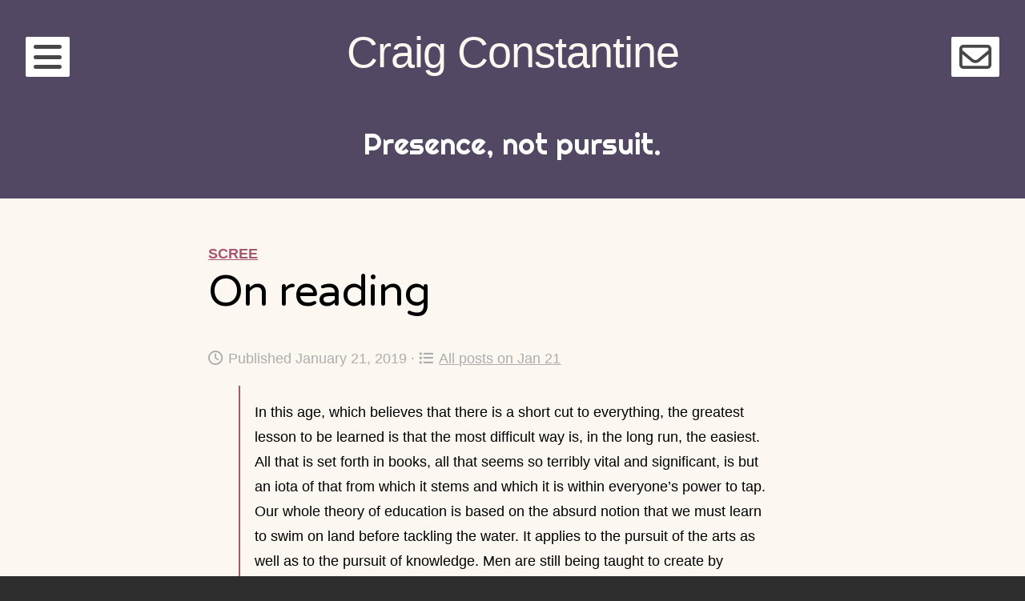

--- FILE ---
content_type: text/html; charset=UTF-8
request_url: https://constantine.name/2019/01/21/on-reading/
body_size: 11712
content:
<!DOCTYPE html><html lang="en-US" itemscope itemtype="https://schema.org/BlogPosting" class="no-js"><head><meta charset="UTF-8"><meta name="viewport" content="width=device-width, initial-scale=1"><link rel="profile" href="http://gmpg.org/xfn/11"><link rel="pingback" href=""><title>On reading &#8211; Craig Constantine</title><meta name='robots' content='max-image-preview:large' /><meta property="og:title" content="On reading"/><meta property="og:description" content="In this age, which believes that there is a short cut to everything, the greatest lesson to be learned is that the most difficult way is, in the long run, the e"/><meta property="og:url" content="/2019/01/21/on-reading/"/><meta property="og:type" content="article"/><meta property="og:article:published_time" content="2019-01-21 10:00:00"/><meta property="og:article:modified_time" content="2025-02-05 09:35:26"/><meta property="og:article:tag" content="Maria Popova"/><meta property="og:article:tag" content="Henry Miller"/><meta property="og:article:tag" content="Reading"/><meta name="twitter:card" content="summary"><meta name="twitter:title" content="On reading"/><meta name="twitter:description" content="In this age, which believes that there is a short cut to everything, the greatest lesson to be learned is that the most difficult way is, in the long run, the e"/><meta name="author" content="Craig Constantine"/><link rel='dns-prefetch' href='//fonts.googleapis.com' /><link rel='dns-prefetch' href='//cdnjs.cloudflare.com' /><link rel="alternate" type="application/rss+xml" title="Craig Constantine &raquo; Feed" href="https://constantine.name/feed/" /><link rel="alternate" title="oEmbed (JSON)" type="application/json+oembed" href="https://constantine.name/wp-json/oembed/1.0/embed?url=https%3A%2F%2Fconstantine.name%2F2019%2F01%2F21%2Fon-reading%2F" /><link rel="alternate" title="oEmbed (XML)" type="text/xml+oembed" href="https://constantine.name/wp-json/oembed/1.0/embed?url=https%3A%2F%2Fconstantine.name%2F2019%2F01%2F21%2Fon-reading%2F&#038;format=xml" /><style id='wp-img-auto-sizes-contain-inline-css' type='text/css'>img:is([sizes=auto i],[sizes^="auto," i]){contain-intrinsic-size:3000px 1500px}
/*# sourceURL=wp-img-auto-sizes-contain-inline-css */</style><style id='wp-emoji-styles-inline-css' type='text/css'>img.wp-smiley, img.emoji {
		display: inline !important;
		border: none !important;
		box-shadow: none !important;
		height: 1em !important;
		width: 1em !important;
		margin: 0 0.07em !important;
		vertical-align: -0.1em !important;
		background: none !important;
		padding: 0 !important;
	}
/*# sourceURL=wp-emoji-styles-inline-css */</style><style id='wp-block-library-inline-css' type='text/css'>:root{--wp-block-synced-color:#7a00df;--wp-block-synced-color--rgb:122,0,223;--wp-bound-block-color:var(--wp-block-synced-color);--wp-editor-canvas-background:#ddd;--wp-admin-theme-color:#007cba;--wp-admin-theme-color--rgb:0,124,186;--wp-admin-theme-color-darker-10:#006ba1;--wp-admin-theme-color-darker-10--rgb:0,107,160.5;--wp-admin-theme-color-darker-20:#005a87;--wp-admin-theme-color-darker-20--rgb:0,90,135;--wp-admin-border-width-focus:2px}@media (min-resolution:192dpi){:root{--wp-admin-border-width-focus:1.5px}}.wp-element-button{cursor:pointer}:root .has-very-light-gray-background-color{background-color:#eee}:root .has-very-dark-gray-background-color{background-color:#313131}:root .has-very-light-gray-color{color:#eee}:root .has-very-dark-gray-color{color:#313131}:root .has-vivid-green-cyan-to-vivid-cyan-blue-gradient-background{background:linear-gradient(135deg,#00d084,#0693e3)}:root .has-purple-crush-gradient-background{background:linear-gradient(135deg,#34e2e4,#4721fb 50%,#ab1dfe)}:root .has-hazy-dawn-gradient-background{background:linear-gradient(135deg,#faaca8,#dad0ec)}:root .has-subdued-olive-gradient-background{background:linear-gradient(135deg,#fafae1,#67a671)}:root .has-atomic-cream-gradient-background{background:linear-gradient(135deg,#fdd79a,#004a59)}:root .has-nightshade-gradient-background{background:linear-gradient(135deg,#330968,#31cdcf)}:root .has-midnight-gradient-background{background:linear-gradient(135deg,#020381,#2874fc)}:root{--wp--preset--font-size--normal:16px;--wp--preset--font-size--huge:42px}.has-regular-font-size{font-size:1em}.has-larger-font-size{font-size:2.625em}.has-normal-font-size{font-size:var(--wp--preset--font-size--normal)}.has-huge-font-size{font-size:var(--wp--preset--font-size--huge)}.has-text-align-center{text-align:center}.has-text-align-left{text-align:left}.has-text-align-right{text-align:right}.has-fit-text{white-space:nowrap!important}#end-resizable-editor-section{display:none}.aligncenter{clear:both}.items-justified-left{justify-content:flex-start}.items-justified-center{justify-content:center}.items-justified-right{justify-content:flex-end}.items-justified-space-between{justify-content:space-between}.screen-reader-text{border:0;clip-path:inset(50%);height:1px;margin:-1px;overflow:hidden;padding:0;position:absolute;width:1px;word-wrap:normal!important}.screen-reader-text:focus{background-color:#ddd;clip-path:none;color:#444;display:block;font-size:1em;height:auto;left:5px;line-height:normal;padding:15px 23px 14px;text-decoration:none;top:5px;width:auto;z-index:100000}html :where(.has-border-color){border-style:solid}html :where([style*=border-top-color]){border-top-style:solid}html :where([style*=border-right-color]){border-right-style:solid}html :where([style*=border-bottom-color]){border-bottom-style:solid}html :where([style*=border-left-color]){border-left-style:solid}html :where([style*=border-width]){border-style:solid}html :where([style*=border-top-width]){border-top-style:solid}html :where([style*=border-right-width]){border-right-style:solid}html :where([style*=border-bottom-width]){border-bottom-style:solid}html :where([style*=border-left-width]){border-left-style:solid}html :where(img[class*=wp-image-]){height:auto;max-width:100%}:where(figure){margin:0 0 1em}html :where(.is-position-sticky){--wp-admin--admin-bar--position-offset:var(--wp-admin--admin-bar--height,0px)}@media screen and (max-width:600px){html :where(.is-position-sticky){--wp-admin--admin-bar--position-offset:0px}}

/*# sourceURL=wp-block-library-inline-css */</style><style id='wp-block-heading-inline-css' type='text/css'>h1:where(.wp-block-heading).has-background,h2:where(.wp-block-heading).has-background,h3:where(.wp-block-heading).has-background,h4:where(.wp-block-heading).has-background,h5:where(.wp-block-heading).has-background,h6:where(.wp-block-heading).has-background{padding:1.25em 2.375em}h1.has-text-align-left[style*=writing-mode]:where([style*=vertical-lr]),h1.has-text-align-right[style*=writing-mode]:where([style*=vertical-rl]),h2.has-text-align-left[style*=writing-mode]:where([style*=vertical-lr]),h2.has-text-align-right[style*=writing-mode]:where([style*=vertical-rl]),h3.has-text-align-left[style*=writing-mode]:where([style*=vertical-lr]),h3.has-text-align-right[style*=writing-mode]:where([style*=vertical-rl]),h4.has-text-align-left[style*=writing-mode]:where([style*=vertical-lr]),h4.has-text-align-right[style*=writing-mode]:where([style*=vertical-rl]),h5.has-text-align-left[style*=writing-mode]:where([style*=vertical-lr]),h5.has-text-align-right[style*=writing-mode]:where([style*=vertical-rl]),h6.has-text-align-left[style*=writing-mode]:where([style*=vertical-lr]),h6.has-text-align-right[style*=writing-mode]:where([style*=vertical-rl]){rotate:180deg}
/*# sourceURL=https://constantine.name/wp-includes/blocks/heading/style.min.css */</style><style id='wp-block-columns-inline-css' type='text/css'>.wp-block-columns{box-sizing:border-box;display:flex;flex-wrap:wrap!important}@media (min-width:782px){.wp-block-columns{flex-wrap:nowrap!important}}.wp-block-columns{align-items:normal!important}.wp-block-columns.are-vertically-aligned-top{align-items:flex-start}.wp-block-columns.are-vertically-aligned-center{align-items:center}.wp-block-columns.are-vertically-aligned-bottom{align-items:flex-end}@media (max-width:781px){.wp-block-columns:not(.is-not-stacked-on-mobile)>.wp-block-column{flex-basis:100%!important}}@media (min-width:782px){.wp-block-columns:not(.is-not-stacked-on-mobile)>.wp-block-column{flex-basis:0;flex-grow:1}.wp-block-columns:not(.is-not-stacked-on-mobile)>.wp-block-column[style*=flex-basis]{flex-grow:0}}.wp-block-columns.is-not-stacked-on-mobile{flex-wrap:nowrap!important}.wp-block-columns.is-not-stacked-on-mobile>.wp-block-column{flex-basis:0;flex-grow:1}.wp-block-columns.is-not-stacked-on-mobile>.wp-block-column[style*=flex-basis]{flex-grow:0}:where(.wp-block-columns){margin-bottom:1.75em}:where(.wp-block-columns.has-background){padding:1.25em 2.375em}.wp-block-column{flex-grow:1;min-width:0;overflow-wrap:break-word;word-break:break-word}.wp-block-column.is-vertically-aligned-top{align-self:flex-start}.wp-block-column.is-vertically-aligned-center{align-self:center}.wp-block-column.is-vertically-aligned-bottom{align-self:flex-end}.wp-block-column.is-vertically-aligned-stretch{align-self:stretch}.wp-block-column.is-vertically-aligned-bottom,.wp-block-column.is-vertically-aligned-center,.wp-block-column.is-vertically-aligned-top{width:100%}
/*# sourceURL=https://constantine.name/wp-includes/blocks/columns/style.min.css */</style><style id='wp-block-paragraph-inline-css' type='text/css'>.is-small-text{font-size:.875em}.is-regular-text{font-size:1em}.is-large-text{font-size:2.25em}.is-larger-text{font-size:3em}.has-drop-cap:not(:focus):first-letter{float:left;font-size:8.4em;font-style:normal;font-weight:100;line-height:.68;margin:.05em .1em 0 0;text-transform:uppercase}body.rtl .has-drop-cap:not(:focus):first-letter{float:none;margin-left:.1em}p.has-drop-cap.has-background{overflow:hidden}:root :where(p.has-background){padding:1.25em 2.375em}:where(p.has-text-color:not(.has-link-color)) a{color:inherit}p.has-text-align-left[style*="writing-mode:vertical-lr"],p.has-text-align-right[style*="writing-mode:vertical-rl"]{rotate:180deg}
/*# sourceURL=https://constantine.name/wp-includes/blocks/paragraph/style.min.css */</style><style id='wp-block-quote-inline-css' type='text/css'>.wp-block-quote{box-sizing:border-box;overflow-wrap:break-word}.wp-block-quote.is-large:where(:not(.is-style-plain)),.wp-block-quote.is-style-large:where(:not(.is-style-plain)){margin-bottom:1em;padding:0 1em}.wp-block-quote.is-large:where(:not(.is-style-plain)) p,.wp-block-quote.is-style-large:where(:not(.is-style-plain)) p{font-size:1.5em;font-style:italic;line-height:1.6}.wp-block-quote.is-large:where(:not(.is-style-plain)) cite,.wp-block-quote.is-large:where(:not(.is-style-plain)) footer,.wp-block-quote.is-style-large:where(:not(.is-style-plain)) cite,.wp-block-quote.is-style-large:where(:not(.is-style-plain)) footer{font-size:1.125em;text-align:right}.wp-block-quote>cite{display:block}
/*# sourceURL=https://constantine.name/wp-includes/blocks/quote/style.min.css */</style><style id='global-styles-inline-css' type='text/css'>:root{--wp--preset--aspect-ratio--square: 1;--wp--preset--aspect-ratio--4-3: 4/3;--wp--preset--aspect-ratio--3-4: 3/4;--wp--preset--aspect-ratio--3-2: 3/2;--wp--preset--aspect-ratio--2-3: 2/3;--wp--preset--aspect-ratio--16-9: 16/9;--wp--preset--aspect-ratio--9-16: 9/16;--wp--preset--color--black: #000000;--wp--preset--color--cyan-bluish-gray: #abb8c3;--wp--preset--color--white: #ffffff;--wp--preset--color--pale-pink: #f78da7;--wp--preset--color--vivid-red: #cf2e2e;--wp--preset--color--luminous-vivid-orange: #ff6900;--wp--preset--color--luminous-vivid-amber: #fcb900;--wp--preset--color--light-green-cyan: #7bdcb5;--wp--preset--color--vivid-green-cyan: #00d084;--wp--preset--color--pale-cyan-blue: #8ed1fc;--wp--preset--color--vivid-cyan-blue: #0693e3;--wp--preset--color--vivid-purple: #9b51e0;--wp--preset--gradient--vivid-cyan-blue-to-vivid-purple: linear-gradient(135deg,rgb(6,147,227) 0%,rgb(155,81,224) 100%);--wp--preset--gradient--light-green-cyan-to-vivid-green-cyan: linear-gradient(135deg,rgb(122,220,180) 0%,rgb(0,208,130) 100%);--wp--preset--gradient--luminous-vivid-amber-to-luminous-vivid-orange: linear-gradient(135deg,rgb(252,185,0) 0%,rgb(255,105,0) 100%);--wp--preset--gradient--luminous-vivid-orange-to-vivid-red: linear-gradient(135deg,rgb(255,105,0) 0%,rgb(207,46,46) 100%);--wp--preset--gradient--very-light-gray-to-cyan-bluish-gray: linear-gradient(135deg,rgb(238,238,238) 0%,rgb(169,184,195) 100%);--wp--preset--gradient--cool-to-warm-spectrum: linear-gradient(135deg,rgb(74,234,220) 0%,rgb(151,120,209) 20%,rgb(207,42,186) 40%,rgb(238,44,130) 60%,rgb(251,105,98) 80%,rgb(254,248,76) 100%);--wp--preset--gradient--blush-light-purple: linear-gradient(135deg,rgb(255,206,236) 0%,rgb(152,150,240) 100%);--wp--preset--gradient--blush-bordeaux: linear-gradient(135deg,rgb(254,205,165) 0%,rgb(254,45,45) 50%,rgb(107,0,62) 100%);--wp--preset--gradient--luminous-dusk: linear-gradient(135deg,rgb(255,203,112) 0%,rgb(199,81,192) 50%,rgb(65,88,208) 100%);--wp--preset--gradient--pale-ocean: linear-gradient(135deg,rgb(255,245,203) 0%,rgb(182,227,212) 50%,rgb(51,167,181) 100%);--wp--preset--gradient--electric-grass: linear-gradient(135deg,rgb(202,248,128) 0%,rgb(113,206,126) 100%);--wp--preset--gradient--midnight: linear-gradient(135deg,rgb(2,3,129) 0%,rgb(40,116,252) 100%);--wp--preset--font-size--small: 13px;--wp--preset--font-size--medium: 20px;--wp--preset--font-size--large: 36px;--wp--preset--font-size--x-large: 42px;--wp--preset--spacing--20: 0.44rem;--wp--preset--spacing--30: 0.67rem;--wp--preset--spacing--40: 1rem;--wp--preset--spacing--50: 1.5rem;--wp--preset--spacing--60: 2.25rem;--wp--preset--spacing--70: 3.38rem;--wp--preset--spacing--80: 5.06rem;--wp--preset--shadow--natural: 6px 6px 9px rgba(0, 0, 0, 0.2);--wp--preset--shadow--deep: 12px 12px 50px rgba(0, 0, 0, 0.4);--wp--preset--shadow--sharp: 6px 6px 0px rgba(0, 0, 0, 0.2);--wp--preset--shadow--outlined: 6px 6px 0px -3px rgb(255, 255, 255), 6px 6px rgb(0, 0, 0);--wp--preset--shadow--crisp: 6px 6px 0px rgb(0, 0, 0);}:where(.is-layout-flex){gap: 0.5em;}:where(.is-layout-grid){gap: 0.5em;}body .is-layout-flex{display: flex;}.is-layout-flex{flex-wrap: wrap;align-items: center;}.is-layout-flex > :is(*, div){margin: 0;}body .is-layout-grid{display: grid;}.is-layout-grid > :is(*, div){margin: 0;}:where(.wp-block-columns.is-layout-flex){gap: 2em;}:where(.wp-block-columns.is-layout-grid){gap: 2em;}:where(.wp-block-post-template.is-layout-flex){gap: 1.25em;}:where(.wp-block-post-template.is-layout-grid){gap: 1.25em;}.has-black-color{color: var(--wp--preset--color--black) !important;}.has-cyan-bluish-gray-color{color: var(--wp--preset--color--cyan-bluish-gray) !important;}.has-white-color{color: var(--wp--preset--color--white) !important;}.has-pale-pink-color{color: var(--wp--preset--color--pale-pink) !important;}.has-vivid-red-color{color: var(--wp--preset--color--vivid-red) !important;}.has-luminous-vivid-orange-color{color: var(--wp--preset--color--luminous-vivid-orange) !important;}.has-luminous-vivid-amber-color{color: var(--wp--preset--color--luminous-vivid-amber) !important;}.has-light-green-cyan-color{color: var(--wp--preset--color--light-green-cyan) !important;}.has-vivid-green-cyan-color{color: var(--wp--preset--color--vivid-green-cyan) !important;}.has-pale-cyan-blue-color{color: var(--wp--preset--color--pale-cyan-blue) !important;}.has-vivid-cyan-blue-color{color: var(--wp--preset--color--vivid-cyan-blue) !important;}.has-vivid-purple-color{color: var(--wp--preset--color--vivid-purple) !important;}.has-black-background-color{background-color: var(--wp--preset--color--black) !important;}.has-cyan-bluish-gray-background-color{background-color: var(--wp--preset--color--cyan-bluish-gray) !important;}.has-white-background-color{background-color: var(--wp--preset--color--white) !important;}.has-pale-pink-background-color{background-color: var(--wp--preset--color--pale-pink) !important;}.has-vivid-red-background-color{background-color: var(--wp--preset--color--vivid-red) !important;}.has-luminous-vivid-orange-background-color{background-color: var(--wp--preset--color--luminous-vivid-orange) !important;}.has-luminous-vivid-amber-background-color{background-color: var(--wp--preset--color--luminous-vivid-amber) !important;}.has-light-green-cyan-background-color{background-color: var(--wp--preset--color--light-green-cyan) !important;}.has-vivid-green-cyan-background-color{background-color: var(--wp--preset--color--vivid-green-cyan) !important;}.has-pale-cyan-blue-background-color{background-color: var(--wp--preset--color--pale-cyan-blue) !important;}.has-vivid-cyan-blue-background-color{background-color: var(--wp--preset--color--vivid-cyan-blue) !important;}.has-vivid-purple-background-color{background-color: var(--wp--preset--color--vivid-purple) !important;}.has-black-border-color{border-color: var(--wp--preset--color--black) !important;}.has-cyan-bluish-gray-border-color{border-color: var(--wp--preset--color--cyan-bluish-gray) !important;}.has-white-border-color{border-color: var(--wp--preset--color--white) !important;}.has-pale-pink-border-color{border-color: var(--wp--preset--color--pale-pink) !important;}.has-vivid-red-border-color{border-color: var(--wp--preset--color--vivid-red) !important;}.has-luminous-vivid-orange-border-color{border-color: var(--wp--preset--color--luminous-vivid-orange) !important;}.has-luminous-vivid-amber-border-color{border-color: var(--wp--preset--color--luminous-vivid-amber) !important;}.has-light-green-cyan-border-color{border-color: var(--wp--preset--color--light-green-cyan) !important;}.has-vivid-green-cyan-border-color{border-color: var(--wp--preset--color--vivid-green-cyan) !important;}.has-pale-cyan-blue-border-color{border-color: var(--wp--preset--color--pale-cyan-blue) !important;}.has-vivid-cyan-blue-border-color{border-color: var(--wp--preset--color--vivid-cyan-blue) !important;}.has-vivid-purple-border-color{border-color: var(--wp--preset--color--vivid-purple) !important;}.has-vivid-cyan-blue-to-vivid-purple-gradient-background{background: var(--wp--preset--gradient--vivid-cyan-blue-to-vivid-purple) !important;}.has-light-green-cyan-to-vivid-green-cyan-gradient-background{background: var(--wp--preset--gradient--light-green-cyan-to-vivid-green-cyan) !important;}.has-luminous-vivid-amber-to-luminous-vivid-orange-gradient-background{background: var(--wp--preset--gradient--luminous-vivid-amber-to-luminous-vivid-orange) !important;}.has-luminous-vivid-orange-to-vivid-red-gradient-background{background: var(--wp--preset--gradient--luminous-vivid-orange-to-vivid-red) !important;}.has-very-light-gray-to-cyan-bluish-gray-gradient-background{background: var(--wp--preset--gradient--very-light-gray-to-cyan-bluish-gray) !important;}.has-cool-to-warm-spectrum-gradient-background{background: var(--wp--preset--gradient--cool-to-warm-spectrum) !important;}.has-blush-light-purple-gradient-background{background: var(--wp--preset--gradient--blush-light-purple) !important;}.has-blush-bordeaux-gradient-background{background: var(--wp--preset--gradient--blush-bordeaux) !important;}.has-luminous-dusk-gradient-background{background: var(--wp--preset--gradient--luminous-dusk) !important;}.has-pale-ocean-gradient-background{background: var(--wp--preset--gradient--pale-ocean) !important;}.has-electric-grass-gradient-background{background: var(--wp--preset--gradient--electric-grass) !important;}.has-midnight-gradient-background{background: var(--wp--preset--gradient--midnight) !important;}.has-small-font-size{font-size: var(--wp--preset--font-size--small) !important;}.has-medium-font-size{font-size: var(--wp--preset--font-size--medium) !important;}.has-large-font-size{font-size: var(--wp--preset--font-size--large) !important;}.has-x-large-font-size{font-size: var(--wp--preset--font-size--x-large) !important;}
:where(.wp-block-columns.is-layout-flex){gap: 2em;}:where(.wp-block-columns.is-layout-grid){gap: 2em;}
/*# sourceURL=global-styles-inline-css */</style><style id='core-block-supports-inline-css' type='text/css'>.wp-container-core-columns-is-layout-9d6595d7{flex-wrap:nowrap;}
/*# sourceURL=core-block-supports-inline-css */</style><style id='classic-theme-styles-inline-css' type='text/css'>/*! This file is auto-generated */
.wp-block-button__link{color:#fff;background-color:#32373c;border-radius:9999px;box-shadow:none;text-decoration:none;padding:calc(.667em + 2px) calc(1.333em + 2px);font-size:1.125em}.wp-block-file__button{background:#32373c;color:#fff;text-decoration:none}
/*# sourceURL=/wp-includes/css/classic-themes.min.css */</style><link rel='stylesheet' id='contact-form-7-css' href='https://constantine.name/wp-content/cache/autoptimize/css/autoptimize_single_64ac31699f5326cb3c76122498b76f66.css?ver=6.1.4' type='text/css' media='all' /><link rel='stylesheet' id='gutenberg-sladdrs-block-editor-css' href='https://constantine.name/wp-content/cache/autoptimize/css/autoptimize_single_a500e146e04ec1426fbf769af3c37f74.css?ver=6.9' type='text/css' media='all' /><link rel='stylesheet' id='toc-screen-css' href='https://constantine.name/wp-content/plugins/table-of-contents-plus/screen.min.css?ver=2411.1' type='text/css' media='all' /><link rel='stylesheet' id='pps-post-list-box-frontend-css' href='https://constantine.name/wp-content/cache/autoptimize/css/autoptimize_single_42a2002d405fdbfd2454707ec8a64d89.css?ver=2.17.0' type='text/css' media='all' /><link rel='stylesheet' id='eighties-header-css' href='//fonts.googleapis.com/css?family=Righteous' type='text/css' media='all' /><link rel='stylesheet' id='eighties-headings-css' href='//fonts.googleapis.com/css?family=Varela+Round' type='text/css' media='all' /><link rel='stylesheet' id='eighties-body-css' href='//fonts.googleapis.com/css?family=Open+Sans%3A400italic%2C700italic%2C400%2C700' type='text/css' media='all' /><link rel='stylesheet' id='font-awesome-css' href='https://constantine.name/wp-content/themes/eighties/fonts/fa/font-awesome.min.css?ver=6.9' type='text/css' media='all' /><link rel='stylesheet' id='eighties-css' href='https://constantine.name/wp-content/cache/autoptimize/css/autoptimize_single_c401b80dc5f70ad75e3fdd8a67fbc25f.css?ver=6.9' type='text/css' media='all' /><link rel='stylesheet' id='slb_core-css' href='https://constantine.name/wp-content/cache/autoptimize/css/autoptimize_single_a5bb779e3f9eef4a7dac11ff9eb10e19.css?ver=2.9.4' type='text/css' media='all' /><link rel='stylesheet' id='pps-series-post-details-frontend-css' href='https://constantine.name/wp-content/cache/autoptimize/css/autoptimize_single_a06117400972483f2795a28498626e94.css?ver=2.17.0' type='text/css' media='all' /><link rel='stylesheet' id='pps-series-post-navigation-frontend-css' href='https://constantine.name/wp-content/cache/autoptimize/css/autoptimize_single_871a98c77366d74f4c144090ecc6d3eb.css?ver=2.17.0' type='text/css' media='all' /><link rel='stylesheet' id='dashicons-css' href='https://constantine.name/wp-includes/css/dashicons.min.css?ver=6.9' type='text/css' media='all' /><link rel='stylesheet' id='fontawesome-6-css' href='https://cdnjs.cloudflare.com/ajax/libs/font-awesome/6.5.1/css/all.min.css?ver=6.5.1' type='text/css' media='all' /><link rel='stylesheet' id='fontawesome-6-v4-shims-css' href='https://cdnjs.cloudflare.com/ajax/libs/font-awesome/6.5.1/css/v4-shims.min.css?ver=6.5.1' type='text/css' media='all' /><link rel='stylesheet' id='pcs-styles-css' href='https://constantine.name/wp-content/cache/autoptimize/css/autoptimize_single_4dc003c3a8d5929fe7613ef22e4f5e19.css?ver=1.0' type='text/css' media='screen' /> <script type="text/javascript" src="https://constantine.name/wp-includes/js/jquery/jquery.min.js?ver=3.7.1" id="jquery-core-js"></script> <script type="text/javascript" src="https://constantine.name/wp-includes/js/jquery/jquery-migrate.min.js?ver=3.4.1" id="jquery-migrate-js"></script> <meta property="og:image" content="https://constantine.name/wp-content/uploads/2020/02/cropped-site-icon-512.png"><meta property="og:description" content="In this age, which believes that there is a short cut to everything, the greatest lesson to be learned is that the most difficult way is, in the long run, the easiest. All that is set forth in books, all that seems so terribly vital and significant, is but an iota of that from which..."><meta property="og:type" content="article"><meta property="og:locale" content="en_US"><meta property="og:site_name" content="Craig Constantine"><meta property="og:title" content="On reading"><meta property="og:url" content="https://constantine.name/2019/01/21/on-reading/"><meta property="og:updated_time" content="2025-02-05T09:35:26-05:00"><meta property="article:tag" content="Henry Miller"><meta property="article:tag" content="Maria Popova"><meta property="article:tag" content="Reading"><meta property="article:published_time" content="2019-01-21T15:00:00+00:00"><meta property="article:modified_time" content="2025-02-05T14:35:26+00:00"><meta property="article:section" content="Scree"><meta property="article:author:first_name" content="Craig"><meta property="article:author:last_name" content="Constantine"><meta property="article:author:username" content="Craig Constantine"><meta property="twitter:partner" content="ogwp"><meta property="twitter:card" content="summary"><meta property="twitter:title" content="On reading"><meta property="twitter:description" content="In this age, which believes that there is a short cut to everything, the greatest lesson to be learned is that the most difficult way is, in the long run, the easiest. All that is set forth in..."><meta property="twitter:url" content="https://constantine.name/2019/01/21/on-reading/"><meta property="twitter:label1" content="Reading time"><meta property="twitter:data1" content="1 minute"><meta itemprop="image" content="https://constantine.name/wp-content/uploads/2020/02/cropped-site-icon-512.png"><meta itemprop="name" content="On reading"><meta itemprop="description" content="In this age, which believes that there is a short cut to everything, the greatest lesson to be learned is that the most difficult way is, in the long run, the easiest. All that is set forth in books, all that seems so terribly vital and significant, is but an iota of that from which..."><meta itemprop="datePublished" content="2019-01-21"><meta itemprop="dateModified" content="2025-02-05T14:35:26+00:00"><meta property="profile:first_name" content="Craig"><meta property="profile:last_name" content="Constantine"><meta property="profile:username" content="Craig Constantine"><link rel="https://api.w.org/" href="https://constantine.name/wp-json/" /><link rel="alternate" title="JSON" type="application/json" href="https://constantine.name/wp-json/wp/v2/posts/18021" /><link rel="EditURI" type="application/rsd+xml" title="RSD" href="https://constantine.name/xmlrpc.php?rsd" /><meta name="generator" content="WordPress 6.9" /><link rel="canonical" href="https://constantine.name/2019/01/21/on-reading/" /><link rel='shortlink' href='https://constantine.name/?p=18021' /><style type="text/css">.tag-icon {
				opacity: 0.6;
				font-size: 0.9em;
			}
			
			.entry-meta .tag-icon,
			.entry-footer .tag-icon {
				margin-right: 0.2em;
			}
			
			a:hover .tag-icon {
				opacity: 1;
			}
			
			/* Tag icon in page header (archive pages) */
			.page-title .tag-icon {
				opacity: 1;
				font-size: 0.9em;
				margin-right: 0.2em;
			}</style><meta property="fediverse:creator" name="fediverse:creator" content="craig@constantine.name" /><link rel="alternate" title="ActivityPub (JSON)" type="application/activity+json" href="https://constantine.name/2019/01/21/on-reading/" /><link rel="icon" href="https://constantine.name/wp-content/uploads/2020/02/cropped-site-icon-512-32x32.png" sizes="32x32" /><link rel="icon" href="https://constantine.name/wp-content/uploads/2020/02/cropped-site-icon-512-192x192.png" sizes="192x192" /><link rel="apple-touch-icon" href="https://constantine.name/wp-content/uploads/2020/02/cropped-site-icon-512-180x180.png" /><meta name="msapplication-TileImage" content="https://constantine.name/wp-content/uploads/2020/02/cropped-site-icon-512-270x270.png" /> <script src="https://constantine.name/wp-content/cache/autoptimize/js/autoptimize_f23a61d7790b93c95f1e559e1a471b17.js"></script></head><body class="wp-singular post-template-default single single-post postid-18021 single-format-standard wp-theme-eighties wp-child-theme-eighties-craig"><div id="page" class="hfeed site"><div class="site-toggles"> <a href class="main-navigation-toggle"><i class="fa fa-bars"></i></a> <a href class="widget-area-toggle"><i class="fa fa-envelope-o"></i></a></div><nav id="site-navigation" class="main-navigation" role="navigation"> <a href class="main-navigation-toggle"><i class="fa fa-times"></i></a><h4 class="main-navigation-title">Menu</h4><div class="menu-main-menu-container"><ul id="menu-main-menu" class="menu"><li id="menu-item-19140" class="menu-item menu-item-type-post_type menu-item-object-page menu-item-19140"><a href="https://constantine.name/start-here/">Start here</a></li><li id="menu-item-21014" class="menu-item menu-item-type-custom menu-item-object-custom menu-item-21014"><a href="/">Blog</a></li><li id="menu-item-28020" class="menu-item menu-item-type-post_type menu-item-object-page menu-item-28020"><a href="https://constantine.name/guidebook/">Guidebook</a></li><li id="menu-item-35542" class="menu-item menu-item-type-custom menu-item-object-custom menu-item-35542"><a href="/this-day/">Posts on this date</a></li><li id="menu-item-35725" class="menu-item menu-item-type-custom menu-item-object-custom menu-item-35725"><a href="https://constantine.name/?redirect_to=random">Jump to a random post</a></li><li id="menu-item-35567" class="menu-item menu-item-type-custom menu-item-object-custom menu-item-35567"><a href="https://craigconstantine.com/">More about Craig ↗️</a></li><li id="menu-item-36821" class="menu-item menu-item-type-post_type menu-item-object-page menu-item-36821"><a href="https://constantine.name/contact/">Contact</a></li><li class="menu-item menu-item-search"> <a href><i class="fa fa-search"></i></a><form role="search" method="get" class="search-form" action="https://constantine.name/"> <label> <span class="screen-reader-text">Search for:</span> <input type="search" class="search-field" placeholder="Search &hellip;" value="" name="s"> </label></form></li></ul></div></nav><header id="masthead" class="site-header" role="banner"> <a class="skip-link screen-reader-text" href="#content" >Skip to content</a><div class="site-branding"><h1 class="site-title"><a href="https://constantine.name/" rel="home">Craig Constantine</a></h1><h2 class="site-description">Presence, not pursuit.</h2></div></header><div id="content" class="site-content"><div id="primary" class="content-area"><main id="main" class="site-main" role="main"><article id="post-18021" class="post-18021 post type-post status-publish format-standard hentry category-scree tag-maria-popova tag-henry-miller tag-reading"><header class="entry-header"> <span class="entry-meta entry-meta-categories"><a href="https://constantine.name/category/scree/" rel="category tag">Scree</a></span><h1 class="entry-title">On reading</h1><p class="entry-meta entry-meta-time"> <i class="fa fa-clock-o"></i>Published January 21, 2019			&middot;&nbsp;<a href="https://constantine.name/this-day/1/21/" rel="bookmark"><i class="fa fa-list-ul" aria-hidden="true"></i>All posts on Jan 21</a></p></header><div class="entry-content"><blockquote class="wp-block-quote is-layout-flow wp-block-quote-is-layout-flow"><p>In this age, which believes that there is a short cut to everything, the greatest lesson to be learned is that the most difficult way is, in the long run, the easiest.  All that is set forth in books, all that seems so terribly vital and significant, is but an iota of that from which it stems and which it is within everyone’s power to tap.  Our whole theory of education is based on the absurd notion that we must learn to swim on land before tackling the water.  It applies to the pursuit of the arts as well as to the pursuit of knowledge.  Men are still being taught to create by studying other men’s works or by making plans and sketches never intended to materialize.  The art of writing is taught in the classroom instead of in the thick of life.  Students are still being handed models which are supposed to fit all temperaments, all kinds of intelligence.  No wonder we produce better engineers than writers, better industrial experts than painters.</p> <cite>~ <a href="https://constantine.name/tag/henry-miller/">Henry Miller</a> from, <a href="https://www.brainpickings.org/2012/07/30/henry-miller-the-books-in-my-life/" target="_blank" rel="noreferrer noopener">Henry Miller on Reading, the Life of the Mind, and How to Fix Education</a></cite></blockquote><div class="wp-block-gutenberg-sladdr-block-address slip-address"><p>slip:4ubahe2.</p></div><p>This reminds me of how moving seems to be the only way to sort myself out.  Studying movement won&#8217;t do.</p><p>I often remind myself to always &#8220;deploy forward.&#8221;  Assess. Make a choice. Move. (That would be a move &#8220;forward&#8221; by definition, since &#8220;assess&#8221; and &#8220;choose&#8221; are how I figure out which way &#8220;forward&#8221; is.) Except in the most extreme cases—so rare as to be <em>almost</em> not worth mentioning—never try to undo (what programs would call &#8220;roll-back&#8221;) a step. Simply assess, choose and move from the new position.</p><p>ɕ</p></div><footer class="entry-footer"><div class="entry-meta entry-meta-tags"> <a href="https://constantine.name/tag/maria-popova/" rel="tag">Maria Popova</a>, <a href="https://constantine.name/tag/henry-miller/" rel="tag">Henry Miller</a>, <a href="https://constantine.name/tag/reading/" rel="tag">Reading</a></div></footer></article><nav class="navigation post-navigation" role="navigation"><h1 class="screen-reader-text">Post navigation</h1><div class="nav-links"><div class="nav-previous"><a href="https://constantine.name/2019/01/20/except-by-a-steady-long-continued-process/" rel="prev">Except by a steady, long continued process</a></div><div class="nav-next"><a href="https://constantine.name/2019/01/23/too-close-to-the-machines/" rel="next">Too close to the machines</a></div></div></nav></main></div><div id="secondary" class="widget-area" role="complementary"> <a href class="widget-area-toggle"><i class="fa fa-times"></i></a><div class="widgets-wrapper"><aside id="block-14" class="widget widget_block"><script>(function() {
	window.mc4wp = window.mc4wp || {
		listeners: [],
		forms: {
			on: function(evt, cb) {
				window.mc4wp.listeners.push(
					{
						event   : evt,
						callback: cb
					}
				);
			}
		}
	}
})();</script><form id="mc4wp-form-1" class="mc4wp-form mc4wp-form-12715" method="post" data-id="12715" data-name="Blog updates" ><div class="mc4wp-form-fields"><p><b>Get an email when I post…</b></p><p> <input type="email" size=50 name="EMAIL" placeholder="Your email address" required /></p><p> <input type="submit" value="Subscribe" /></p></div><label style="display: none !important;">Leave this field empty if you're human: <input type="text" name="_mc4wp_honeypot" value="" tabindex="-1" autocomplete="off" /></label><input type="hidden" name="_mc4wp_timestamp" value="1768769225" /><input type="hidden" name="_mc4wp_form_id" value="12715" /><input type="hidden" name="_mc4wp_form_element_id" value="mc4wp-form-1" /><div class="mc4wp-response"></div></form></aside></div></div></div><footer id="colophon" class="site-footer" role="contentinfo"><div id="site-supplementary" class="widget-area column-wrapper" role="complementary"><aside id="block-6" class="widget widget_block"><div class="wp-block-columns is-layout-flex wp-container-core-columns-is-layout-9d6595d7 wp-block-columns-is-layout-flex"><div class="wp-block-column is-layout-flow wp-block-column-is-layout-flow"><h4 class="wp-block-heading">Welcome!</h4><p><a href="/start-here/">Start here…</a></p></div><div class="wp-block-column footer-widget-donating is-layout-flow wp-block-column-is-layout-flow"><aside><p>Hello 👋 I’m Craig Constantine. I invite you to cultivate a meaningful life—through presence, not pursuit. You can learn more about me and all my projects at, <a href="https://craigconstantine.com/" target="_blank">https://craigconstantine.com</a>.</p></aside><aside><p>If you like what I’m doing, please support me <a href="https://ko-fi.com/craigconstantine" target="_blank">via Ko-Fi</a>. (I like Ko-Fi because they don’t take a slice from the money you contribute.)</p><figure class="wp-block-image size-full" style="padding-top: 0.5em;"><a href="https://ko-fi.com/craigconstantine" target="_blank" rel=" noreferrer noopener"><img loading="lazy" decoding="async" width="199" height="50" src="https://constantine.name/wp-content/uploads/2025/04/kofi-50.png" alt="" class="wp-image-46791"/></a></figure></aside></div></div></aside></div><div class="site-info"> <a href="http://wordpress.org/">Built with WordPress</a> <span class="sep"> | </span> Theme: <a href="http://eighties.me/" rel="designer">Eighties</a> by <a href="http://kopepasah.com/" rel="designer">Kopepasah</a>.</div></footer></div> <script type='text/javascript'>var seriesdropdown = document.getElementById("orgseries_dropdown");
			if (seriesdropdown) {
			 function onSeriesChange() {
					if ( seriesdropdown.options[seriesdropdown.selectedIndex].value != ( 0 || -1 ) ) {
						location.href = "https://constantine.name/series/"+seriesdropdown.options[seriesdropdown.selectedIndex].value;
					}
				}
				seriesdropdown.onchange = onSeriesChange;
			}</script> <script type="speculationrules">{"prefetch":[{"source":"document","where":{"and":[{"href_matches":"/*"},{"not":{"href_matches":["/wp-*.php","/wp-admin/*","/wp-content/uploads/*","/wp-content/*","/wp-content/plugins/*","/wp-content/themes/eighties-craig/*","/wp-content/themes/eighties/*","/*\\?(.+)"]}},{"not":{"selector_matches":"a[rel~=\"nofollow\"]"}},{"not":{"selector_matches":".no-prefetch, .no-prefetch a"}}]},"eagerness":"conservative"}]}</script> <script>(function() {function maybePrefixUrlField () {
  const value = this.value.trim()
  if (value !== '' && value.indexOf('http') !== 0) {
    this.value = 'http://' + value
  }
}

const urlFields = document.querySelectorAll('.mc4wp-form input[type="url"]')
for (let j = 0; j < urlFields.length; j++) {
  urlFields[j].addEventListener('blur', maybePrefixUrlField)
}
})();</script> <script>document.addEventListener('DOMContentLoaded', function() {
		const forms = document.querySelectorAll('.mc4wp-form');
		forms.forEach(function(form) {
			form.addEventListener('submit', function(e) {
				e.preventDefault();
				
				const formData = new FormData(form);
				
				fetch(form.action, {
					method: 'POST',
					body: formData
				})
				.then(response => response.text())
				.then(html => {
					const parser = new DOMParser();
					const doc = parser.parseFromString(html, 'text/html');
					const responseDiv = doc.querySelector('.mc4wp-response');
					
					if (responseDiv) {
						const currentResponse = form.querySelector('.mc4wp-response');
						if (currentResponse) {
							currentResponse.innerHTML = responseDiv.innerHTML;
						}
					}
					
					// Clear the form if successful
					if (responseDiv && responseDiv.classList.contains('mc4wp-success')) {
						form.reset();
					}
				});
			});
		});
	});</script> <script type="text/javascript" src="https://constantine.name/wp-includes/js/dist/hooks.min.js?ver=dd5603f07f9220ed27f1" id="wp-hooks-js"></script> <script type="text/javascript" src="https://constantine.name/wp-includes/js/dist/i18n.min.js?ver=c26c3dc7bed366793375" id="wp-i18n-js"></script> <script type="text/javascript" id="wp-i18n-js-after">wp.i18n.setLocaleData( { 'text direction\u0004ltr': [ 'ltr' ] } );
//# sourceURL=wp-i18n-js-after</script> <script type="text/javascript" src="https://constantine.name/wp-content/cache/autoptimize/js/autoptimize_single_96e7dc3f0e8559e4a3f3ca40b17ab9c3.js?ver=6.1.4" id="swv-js"></script> <script type="text/javascript" id="contact-form-7-js-before">var wpcf7 = {
    "api": {
        "root": "https:\/\/constantine.name\/wp-json\/",
        "namespace": "contact-form-7\/v1"
    }
};
//# sourceURL=contact-form-7-js-before</script> <script type="text/javascript" src="https://constantine.name/wp-content/cache/autoptimize/js/autoptimize_single_2912c657d0592cc532dff73d0d2ce7bb.js?ver=6.1.4" id="contact-form-7-js"></script> <script type="text/javascript" id="toc-front-js-extra">var tocplus = {"visibility_show":"show","visibility_hide":"hide","visibility_hide_by_default":"1","width":"Auto"};
//# sourceURL=toc-front-js-extra</script> <script type="text/javascript" src="https://constantine.name/wp-content/themes/eighties/js/eighties.min.js?ver=20140711" id="eighties-js"></script> <script type="text/javascript" id="wp-statistics-tracker-js-extra">var WP_Statistics_Tracker_Object = {"requestUrl":"https://constantine.name/wp-json/wp-statistics/v2","ajaxUrl":"https://constantine.name/wp-admin/admin-ajax.php","hitParams":{"wp_statistics_hit":1,"source_type":"post","source_id":18021,"search_query":"","signature":"dd332dc383a02e0fafde7020f05bc1f4","endpoint":"hit"},"option":{"dntEnabled":"1","bypassAdBlockers":"","consentIntegration":{"name":null,"status":[]},"isPreview":false,"userOnline":false,"trackAnonymously":false,"isWpConsentApiActive":false,"consentLevel":"functional"},"isLegacyEventLoaded":"","customEventAjaxUrl":"https://constantine.name/wp-admin/admin-ajax.php?action=wp_statistics_custom_event&nonce=dd596619ac","onlineParams":{"wp_statistics_hit":1,"source_type":"post","source_id":18021,"search_query":"","signature":"dd332dc383a02e0fafde7020f05bc1f4","action":"wp_statistics_online_check"},"jsCheckTime":"60000"};
//# sourceURL=wp-statistics-tracker-js-extra</script> <script type="text/javascript" src="https://constantine.name/wp-content/cache/autoptimize/js/autoptimize_single_0b050265900235acf7f4a1b156a0fd86.js?ver=14.16" id="wp-statistics-tracker-js"></script> <script id="wp-emoji-settings" type="application/json">{"baseUrl":"https://s.w.org/images/core/emoji/17.0.2/72x72/","ext":".png","svgUrl":"https://s.w.org/images/core/emoji/17.0.2/svg/","svgExt":".svg","source":{"concatemoji":"https://constantine.name/wp-includes/js/wp-emoji-release.min.js?ver=6.9"}}</script> <script type="module">/*! This file is auto-generated */
const a=JSON.parse(document.getElementById("wp-emoji-settings").textContent),o=(window._wpemojiSettings=a,"wpEmojiSettingsSupports"),s=["flag","emoji"];function i(e){try{var t={supportTests:e,timestamp:(new Date).valueOf()};sessionStorage.setItem(o,JSON.stringify(t))}catch(e){}}function c(e,t,n){e.clearRect(0,0,e.canvas.width,e.canvas.height),e.fillText(t,0,0);t=new Uint32Array(e.getImageData(0,0,e.canvas.width,e.canvas.height).data);e.clearRect(0,0,e.canvas.width,e.canvas.height),e.fillText(n,0,0);const a=new Uint32Array(e.getImageData(0,0,e.canvas.width,e.canvas.height).data);return t.every((e,t)=>e===a[t])}function p(e,t){e.clearRect(0,0,e.canvas.width,e.canvas.height),e.fillText(t,0,0);var n=e.getImageData(16,16,1,1);for(let e=0;e<n.data.length;e++)if(0!==n.data[e])return!1;return!0}function u(e,t,n,a){switch(t){case"flag":return n(e,"\ud83c\udff3\ufe0f\u200d\u26a7\ufe0f","\ud83c\udff3\ufe0f\u200b\u26a7\ufe0f")?!1:!n(e,"\ud83c\udde8\ud83c\uddf6","\ud83c\udde8\u200b\ud83c\uddf6")&&!n(e,"\ud83c\udff4\udb40\udc67\udb40\udc62\udb40\udc65\udb40\udc6e\udb40\udc67\udb40\udc7f","\ud83c\udff4\u200b\udb40\udc67\u200b\udb40\udc62\u200b\udb40\udc65\u200b\udb40\udc6e\u200b\udb40\udc67\u200b\udb40\udc7f");case"emoji":return!a(e,"\ud83e\u1fac8")}return!1}function f(e,t,n,a){let r;const o=(r="undefined"!=typeof WorkerGlobalScope&&self instanceof WorkerGlobalScope?new OffscreenCanvas(300,150):document.createElement("canvas")).getContext("2d",{willReadFrequently:!0}),s=(o.textBaseline="top",o.font="600 32px Arial",{});return e.forEach(e=>{s[e]=t(o,e,n,a)}),s}function r(e){var t=document.createElement("script");t.src=e,t.defer=!0,document.head.appendChild(t)}a.supports={everything:!0,everythingExceptFlag:!0},new Promise(t=>{let n=function(){try{var e=JSON.parse(sessionStorage.getItem(o));if("object"==typeof e&&"number"==typeof e.timestamp&&(new Date).valueOf()<e.timestamp+604800&&"object"==typeof e.supportTests)return e.supportTests}catch(e){}return null}();if(!n){if("undefined"!=typeof Worker&&"undefined"!=typeof OffscreenCanvas&&"undefined"!=typeof URL&&URL.createObjectURL&&"undefined"!=typeof Blob)try{var e="postMessage("+f.toString()+"("+[JSON.stringify(s),u.toString(),c.toString(),p.toString()].join(",")+"));",a=new Blob([e],{type:"text/javascript"});const r=new Worker(URL.createObjectURL(a),{name:"wpTestEmojiSupports"});return void(r.onmessage=e=>{i(n=e.data),r.terminate(),t(n)})}catch(e){}i(n=f(s,u,c,p))}t(n)}).then(e=>{for(const n in e)a.supports[n]=e[n],a.supports.everything=a.supports.everything&&a.supports[n],"flag"!==n&&(a.supports.everythingExceptFlag=a.supports.everythingExceptFlag&&a.supports[n]);var t;a.supports.everythingExceptFlag=a.supports.everythingExceptFlag&&!a.supports.flag,a.supports.everything||((t=a.source||{}).concatemoji?r(t.concatemoji):t.wpemoji&&t.twemoji&&(r(t.twemoji),r(t.wpemoji)))});
//# sourceURL=https://constantine.name/wp-includes/js/wp-emoji-loader.min.js</script> <script type="text/javascript" id="slb_context">if ( !!window.jQuery ) {(function($){$(document).ready(function(){if ( !!window.SLB ) { {$.extend(SLB, {"context":["public","user_guest"]});} }})})(jQuery);}</script> </body></html> 